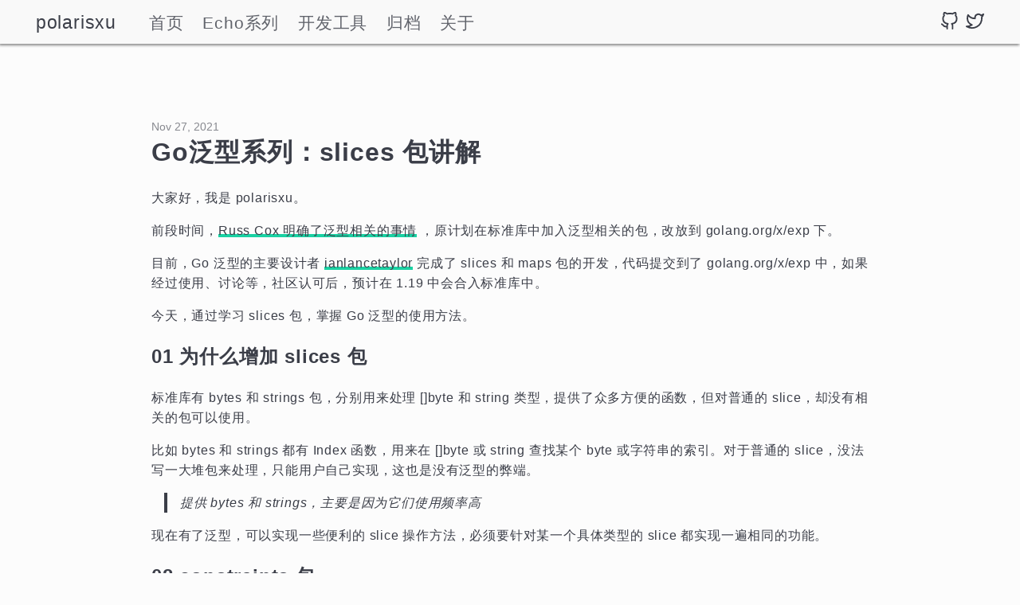

--- FILE ---
content_type: text/html; charset=utf-8
request_url: https://polarisxu.studygolang.com/posts/go/generics/generics-slices/
body_size: 7422
content:
<!DOCTYPE html>
<html lang="en">

<head>
	<meta charset="UTF-8">
	<meta name="viewport" content="width=device-width, initial-scale=1.0">
	<meta http-equiv="X-UA-Compatible" content="ie=edge">
	<meta name="theme-color" content="#fcfcfc">
	<meta name="msapplication-TileColor" content="#fcfcfc">
<meta itemprop="name" content="Go泛型系列：slices 包讲解">
<meta itemprop="description" content="大家好，我是 polarisxu。 前段时间，Russ Cox 明确了泛型相关的事情 ，原计划在标准库中加入泛型相关的包，改放到 golang.org/x/exp 下。 目前，Go 泛型的主要设计者 ianlancetaylor 完成了 slices 和 maps 包的开发，代码提交到了 golang.org/x/exp 中，如果经过使用、讨论等，社区认可后，预计在 1.19 中会合入标准库中。 今天，通过学习 slices 包，掌握 Go 泛型的使用方法。 01 为什么增加 slices 包 标准库有 bytes 和 strings 包，分别用来处理 []byte 和 string 类型，提供了众多方"><meta itemprop="datePublished" content="2021-11-27T20:30:00&#43;08:00" />
<meta itemprop="dateModified" content="2021-11-27T20:30:00&#43;08:00" />
<meta itemprop="wordCount" content="1932">
<meta itemprop="keywords" content="Go,泛型," /><meta property="og:title" content="Go泛型系列：slices 包讲解" />
<meta property="og:description" content="大家好，我是 polarisxu。 前段时间，Russ Cox 明确了泛型相关的事情 ，原计划在标准库中加入泛型相关的包，改放到 golang.org/x/exp 下。 目前，Go 泛型的主要设计者 ianlancetaylor 完成了 slices 和 maps 包的开发，代码提交到了 golang.org/x/exp 中，如果经过使用、讨论等，社区认可后，预计在 1.19 中会合入标准库中。 今天，通过学习 slices 包，掌握 Go 泛型的使用方法。 01 为什么增加 slices 包 标准库有 bytes 和 strings 包，分别用来处理 []byte 和 string 类型，提供了众多方" />
<meta property="og:type" content="article" />
<meta property="og:url" content="https://polarisxu.studygolang.com/posts/go/generics/generics-slices/" /><meta property="article:section" content="posts" />
<meta property="article:published_time" content="2021-11-27T20:30:00&#43;08:00" />
<meta property="article:modified_time" content="2021-11-27T20:30:00&#43;08:00" />

<meta name="twitter:card" content="summary"/>
<meta name="twitter:title" content="Go泛型系列：slices 包讲解"/>
<meta name="twitter:description" content="大家好，我是 polarisxu。 前段时间，Russ Cox 明确了泛型相关的事情 ，原计划在标准库中加入泛型相关的包，改放到 golang.org/x/exp 下。 目前，Go 泛型的主要设计者 ianlancetaylor 完成了 slices 和 maps 包的开发，代码提交到了 golang.org/x/exp 中，如果经过使用、讨论等，社区认可后，预计在 1.19 中会合入标准库中。 今天，通过学习 slices 包，掌握 Go 泛型的使用方法。 01 为什么增加 slices 包 标准库有 bytes 和 strings 包，分别用来处理 []byte 和 string 类型，提供了众多方"/>

	<link rel="apple-touch-icon" sizes="180x180" href="/apple-touch-icon.png">
	<link rel="icon" type="image/png" sizes="32x32" href="/favicon-32x32.png">
	<link rel="icon" type="image/png" sizes="16x16" href="/favicon-16x16.png">
	<link rel="manifest" href="/site.webmanifest">
	<link rel="mask-icon" href="/safari-pinned-tab.svg" color="">
	<link rel="shortcut icon" href="/favicon.ico">

	<title>Go泛型系列：slices 包讲解</title>
	<link rel="stylesheet" href="https://polarisxu.studygolang.com/css/style.min.b21595ccbc2181c24e6a019eb9b89ca67727675a14634f9cbdb25e7a4f556601.css">
	
	<link rel="stylesheet" href="https://cdnjs.cloudflare.com/ajax/libs/font-awesome/5.15.1/css/all.min.css">
	<link rel="stylesheet" href="https://polarisxu.studygolang.com/css/styles.css">
</head>

<body id="page">
	
	<header id="site-header" class="animated slideInUp">
		<div class="hdr-wrapper section-inner">
			<div class="hdr-left">
				<div class="site-branding">
					<a href="https://polarisxu.studygolang.com">polarisxu</a>
				</div>
				<nav class="site-nav hide-in-mobile">
					
  <a href="https://polarisxu.studygolang.com/">首页</a>
  <a href="https://polarisxu.studygolang.com/categories/echo%E7%B3%BB%E5%88%97/">Echo系列</a>
  <a href="https://polarisxu.studygolang.com/categories/%E5%BC%80%E5%8F%91%E5%B7%A5%E5%85%B7/">开发工具</a>
  <a href="https://polarisxu.studygolang.com/posts/">归档</a>
  <a href="https://polarisxu.studygolang.com/about/">关于</a>

				</nav>
			</div>
			<div class="hdr-right hdr-icons">
				<button id="toc-btn" class="hdr-btn desktop-only-ib" title="目录"><svg xmlns="http://www.w3.org/2000/svg" width="24" height="24" viewBox="0 0 24 24" fill="none" stroke="currentColor" stroke-width="2" stroke-linecap="round" stroke-linejoin="round" class="feather feather-list"><line x1="8" y1="6" x2="21" y2="6"></line><line x1="8" y1="12" x2="21" y2="12"></line><line x1="8" y1="18" x2="21" y2="18"></line><line x1="3" y1="6" x2="3" y2="6"></line><line x1="3" y1="12" x2="3" y2="12"></line><line x1="3" y1="18" x2="3" y2="18"></line></svg></button><span class="hdr-social hide-in-mobile"><a href="https://github.com/polaris1119" target="_blank" rel="noopener me" title="Github"><svg xmlns="http://www.w3.org/2000/svg" width="24" height="24" viewBox="0 0 24 24" fill="none" stroke="currentColor" stroke-width="2" stroke-linecap="round" stroke-linejoin="round" class="feather feather-github"><path d="M9 19c-5 1.5-5-2.5-7-3m14 6v-3.87a3.37 3.37 0 0 0-.94-2.61c3.14-.35 6.44-1.54 6.44-7A5.44 5.44 0 0 0 20 4.77 5.07 5.07 0 0 0 19.91 1S18.73.65 16 2.48a13.38 13.38 0 0 0-7 0C6.27.65 5.09 1 5.09 1A5.07 5.07 0 0 0 5 4.77a5.44 5.44 0 0 0-1.5 3.78c0 5.42 3.3 6.61 6.44 7A3.37 3.37 0 0 0 9 18.13V22"></path></svg></a><a href="https://twitter.com/polaris1119" target="_blank" rel="noopener me" title="Twitter"><svg xmlns="http://www.w3.org/2000/svg" width="24" height="24" viewBox="0 0 24 24" fill="none" stroke="currentColor" stroke-width="2" stroke-linecap="round" stroke-linejoin="round" class="feather feather-twitter"><path d="M23 3a10.9 10.9 0 0 1-3.14 1.53 4.48 4.48 0 0 0-7.86 3v1A10.66 10.66 0 0 1 3 4s-4 9 5 13a11.64 11.64 0 0 1-7 2c9 5 20 0 20-11.5a4.5 4.5 0 0 0-.08-.83A7.72 7.72 0 0 0 23 3z"></path></svg></a></span><button id="menu-btn" class="hdr-btn" title="菜单"><svg xmlns="http://www.w3.org/2000/svg" width="24" height="24" viewBox="0 0 24 24" fill="none" stroke="currentColor" stroke-width="2" stroke-linecap="round" stroke-linejoin="round" class="feather feather-menu"><line x1="3" y1="12" x2="21" y2="12"></line><line x1="3" y1="6" x2="21" y2="6"></line><line x1="3" y1="18" x2="21" y2="18"></line></svg></button>
			</div>
		</div>
	</header>
	<div id="mobile-menu" class="animated fast">
		<ul>
			<li><a href="https://polarisxu.studygolang.com/">首页</a></li>
			<li><a href="https://polarisxu.studygolang.com/categories/echo%E7%B3%BB%E5%88%97/">Echo系列</a></li>
			<li><a href="https://polarisxu.studygolang.com/categories/%E5%BC%80%E5%8F%91%E5%B7%A5%E5%85%B7/">开发工具</a></li>
			<li><a href="https://polarisxu.studygolang.com/posts/">归档</a></li>
			<li><a href="https://polarisxu.studygolang.com/about/">关于</a></li>
		</ul>
	</div>


	<main class="site-main section-inner animated fadeIn faster">
		<article class="thin">
			<header class="post-header">
				<div class="post-meta"><span>Nov 27, 2021</span></div>
				<h1>Go泛型系列：slices 包讲解</h1>
			</header>
			<div class="content">
				<p>大家好，我是 polarisxu。</p>
<p>前段时间，<a href="https://mp.weixin.qq.com/s/pCGpgVVH11wDrFknU9A76Q" target="_blank" rel="noopener">Russ Cox 明确了泛型相关的事情</a>
，原计划在标准库中加入泛型相关的包，改放到 golang.org/x/exp 下。</p>
<p>目前，Go 泛型的主要设计者 <a href="https://github.com/ianlancetaylor" target="_blank" rel="noopener">ianlancetaylor</a>
 完成了 slices 和 maps 包的开发，代码提交到了 golang.org/x/exp 中，如果经过使用、讨论等，社区认可后，预计在 1.19 中会合入标准库中。</p>
<p>今天，通过学习 slices 包，掌握 Go 泛型的使用方法。</p>
<h2 id="01-为什么增加-slices-包">01 为什么增加 slices 包<a href="#01-为什么增加-slices-包" class="anchor" aria-hidden="true"><svg xmlns="http://www.w3.org/2000/svg" viewBox="0 0 24 24" fill="none" stroke="currentColor" stroke-width="2" stroke-linecap="round" stroke-linejoin="round"><path d="M15 7h3a5 5 0 0 1 5 5 5 5 0 0 1-5 5h-3m-6 0H6a5 5 0 0 1-5-5 5 5 0 0 1 5-5h3"></path><line x1="8" y1="12" x2="16" y2="12"></line></svg></a></h2>
<p>标准库有 bytes 和 strings 包，分别用来处理 []byte 和 string 类型，提供了众多方便的函数，但对普通的 slice，却没有相关的包可以使用。</p>
<p>比如 bytes 和 strings 都有 Index 函数，用来在 []byte 或 string 查找某个 byte 或字符串的索引。对于普通的 slice，没法写一大堆包来处理，只能用户自己实现，这也是没有泛型的弊端。</p>
<blockquote>
<p>提供 bytes 和 strings，主要是因为它们使用频率高</p>
</blockquote>
<p>现在有了泛型，可以实现一些便利的 slice 操作方法，必须要针对某一个具体类型的 slice 都实现一遍相同的功能。</p>
<h2 id="02-constraints-包">02 constraints 包<a href="#02-constraints-包" class="anchor" aria-hidden="true"><svg xmlns="http://www.w3.org/2000/svg" viewBox="0 0 24 24" fill="none" stroke="currentColor" stroke-width="2" stroke-linecap="round" stroke-linejoin="round"><path d="M15 7h3a5 5 0 0 1 5 5 5 5 0 0 1-5 5h-3m-6 0H6a5 5 0 0 1-5-5 5 5 0 0 1 5-5h3"></path><line x1="8" y1="12" x2="16" y2="12"></line></svg></a></h2>
<p>继续讲解 slices 包之前，先看看 contraints 包。</p>
<p>该包定义了一组用于类型参数（泛型）的有用约束，这个包已经确定在 Go 1.18 标准库中包含，截止目前（2021.11.27），该包定义了 6 个约束类型：</p>
<div class="highlight"><pre class="chroma"><code class="language-go" data-lang="go"><span class="c1">// Signed is a constraint that permits any signed integer type.
</span><span class="c1">// If future releases of Go add new predeclared signed integer types,
</span><span class="c1">// this constraint will be modified to include them.
</span><span class="c1"></span><span class="kd">type</span> <span class="nx">Signed</span> <span class="kd">interface</span> <span class="p">{</span>
	<span class="err">~</span><span class="kt">int</span> <span class="p">|</span> <span class="err">~</span><span class="kt">int8</span> <span class="p">|</span> <span class="err">~</span><span class="kt">int16</span> <span class="p">|</span> <span class="err">~</span><span class="kt">int32</span> <span class="p">|</span> <span class="err">~</span><span class="kt">int64</span>
<span class="p">}</span>

<span class="c1">// Unsigned is a constraint that permits any unsigned integer type.
</span><span class="c1">// If future releases of Go add new predeclared unsigned integer types,
</span><span class="c1">// this constraint will be modified to include them.
</span><span class="c1"></span><span class="kd">type</span> <span class="nx">Unsigned</span> <span class="kd">interface</span> <span class="p">{</span>
	<span class="err">~</span><span class="kt">uint</span> <span class="p">|</span> <span class="err">~</span><span class="kt">uint8</span> <span class="p">|</span> <span class="err">~</span><span class="kt">uint16</span> <span class="p">|</span> <span class="err">~</span><span class="kt">uint32</span> <span class="p">|</span> <span class="err">~</span><span class="kt">uint64</span> <span class="p">|</span> <span class="err">~</span><span class="kt">uintptr</span>
<span class="p">}</span>

<span class="c1">// Integer is a constraint that permits any integer type.
</span><span class="c1">// If future releases of Go add new predeclared integer types,
</span><span class="c1">// this constraint will be modified to include them.
</span><span class="c1"></span><span class="kd">type</span> <span class="nx">Integer</span> <span class="kd">interface</span> <span class="p">{</span>
	<span class="nx">Signed</span> <span class="p">|</span> <span class="nx">Unsigned</span>
<span class="p">}</span>

<span class="c1">// Float is a constraint that permits any floating-point type.
</span><span class="c1">// If future releases of Go add new predeclared floating-point types,
</span><span class="c1">// this constraint will be modified to include them.
</span><span class="c1"></span><span class="kd">type</span> <span class="nx">Float</span> <span class="kd">interface</span> <span class="p">{</span>
	<span class="err">~</span><span class="kt">float32</span> <span class="p">|</span> <span class="err">~</span><span class="kt">float64</span>
<span class="p">}</span>

<span class="c1">// Complex is a constraint that permits any complex numeric type.
</span><span class="c1">// If future releases of Go add new predeclared complex numeric types,
</span><span class="c1">// this constraint will be modified to include them.
</span><span class="c1"></span><span class="kd">type</span> <span class="nx">Complex</span> <span class="kd">interface</span> <span class="p">{</span>
	<span class="err">~</span><span class="kt">complex64</span> <span class="p">|</span> <span class="err">~</span><span class="kt">complex128</span>
<span class="p">}</span>

<span class="c1">// Ordered is a constraint that permits any ordered type: any type
</span><span class="c1">// that supports the operators &lt; &lt;= &gt;= &gt;.
</span><span class="c1">// If future releases of Go add new ordered types,
</span><span class="c1">// this constraint will be modified to include them.
</span><span class="c1"></span><span class="kd">type</span> <span class="nx">Ordered</span> <span class="kd">interface</span> <span class="p">{</span>
	<span class="nx">Integer</span> <span class="p">|</span> <span class="nx">Float</span> <span class="p">|</span> <span class="err">~</span><span class="kt">string</span>
<span class="p">}</span>
</code></pre></div><p>前面 3 个是整型相关类型约束，Float 是浮点型约束，Complex 是负数类型约束，而 Ordered 表示支持排序的类型约束，表示支持大小比较的类型。</p>
<p>之前文章：<a href="https://mp.weixin.qq.com/s/FFxNpRVgs-v9cIKWCLeN4Q" target="_blank" rel="noopener">《Go泛型系列：Go1.18 类型约束那些事》</a>
提到，约束语法变更了，一个是 <code>|</code> 符号，一个是 <code>~</code>，上面定义中，很多地方都用到了 <code>~</code> 符号，它表示出了类型自身，底层类型是它的类型也适用该约束。</p>
<h2 id="03-slices-包详解">03 slices 包详解<a href="#03-slices-包详解" class="anchor" aria-hidden="true"><svg xmlns="http://www.w3.org/2000/svg" viewBox="0 0 24 24" fill="none" stroke="currentColor" stroke-width="2" stroke-linecap="round" stroke-linejoin="round"><path d="M15 7h3a5 5 0 0 1 5 5 5 5 0 0 1-5 5h-3m-6 0H6a5 5 0 0 1-5-5 5 5 0 0 1 5-5h3"></path><line x1="8" y1="12" x2="16" y2="12"></line></svg></a></h2>
<p>目前，slices 包有 14 个函数，可以分成几组：</p>
<ul>
<li>slice 比较</li>
<li>元素查找</li>
<li>修改 slice</li>
<li>克隆 slice</li>
</ul>
<p>其中，修改 slice 分为插入元素、删除元素、连续元素去重、slice 扩容和缩容。</p>
<h3 id="slice-比较">slice 比较<a href="#slice-比较" class="anchor" aria-hidden="true"><svg xmlns="http://www.w3.org/2000/svg" viewBox="0 0 24 24" fill="none" stroke="currentColor" stroke-width="2" stroke-linecap="round" stroke-linejoin="round"><path d="M15 7h3a5 5 0 0 1 5 5 5 5 0 0 1-5 5h-3m-6 0H6a5 5 0 0 1-5-5 5 5 0 0 1 5-5h3"></path><line x1="8" y1="12" x2="16" y2="12"></line></svg></a></h3>
<p>比较两个 slice 中的元素，细分为是否相等和普通比较：</p>
<div class="highlight"><pre class="chroma"><code class="language-go" data-lang="go"><span class="kd">func</span> <span class="nx">Equal</span><span class="p">[</span><span class="nx">E</span> <span class="nx">comparable</span><span class="p">](</span><span class="nx">s1</span><span class="p">,</span> <span class="nx">s2</span> <span class="p">[]</span><span class="nx">E</span><span class="p">)</span> <span class="kt">bool</span>
<span class="kd">func</span> <span class="nx">EqualFunc</span><span class="p">[</span><span class="nx">E1</span><span class="p">,</span> <span class="nx">E2</span> <span class="nx">any</span><span class="p">](</span><span class="nx">s1</span> <span class="p">[]</span><span class="nx">E1</span><span class="p">,</span> <span class="nx">s2</span> <span class="p">[]</span><span class="nx">E2</span><span class="p">,</span> <span class="nx">eq</span> <span class="kd">func</span><span class="p">(</span><span class="nx">E1</span><span class="p">,</span> <span class="nx">E2</span><span class="p">)</span> <span class="kt">bool</span><span class="p">)</span> <span class="kt">bool</span>
<span class="kd">func</span> <span class="nx">Compare</span><span class="p">[</span><span class="nx">E</span> <span class="nx">constraints</span><span class="p">.</span><span class="nx">Ordered</span><span class="p">](</span><span class="nx">s1</span><span class="p">,</span> <span class="nx">s2</span> <span class="p">[]</span><span class="nx">E</span><span class="p">)</span> <span class="kt">int</span>
<span class="kd">func</span> <span class="nx">CompareFunc</span><span class="p">[</span><span class="nx">E1</span><span class="p">,</span> <span class="nx">E2</span> <span class="nx">any</span><span class="p">](</span><span class="nx">s1</span> <span class="p">[]</span><span class="nx">E1</span><span class="p">,</span> <span class="nx">s2</span> <span class="p">[]</span><span class="nx">E2</span><span class="p">,</span> <span class="nx">cmp</span> <span class="kd">func</span><span class="p">(</span><span class="nx">E1</span><span class="p">,</span> <span class="nx">E2</span><span class="p">)</span> <span class="kt">int</span><span class="p">)</span> <span class="kt">int</span>
</code></pre></div><p>其中 comparable 约束是语言实现的（因为很常用），表示可比较约束（相等与否的比较）。主要，其中的 E、E1、E2 等，只是泛型类型表示，你定义时，可以用你喜欢的，比如 T、T1、T2 等。</p>
<p>看一个具体的实现：</p>
<div class="highlight"><pre class="chroma"><code class="language-go" data-lang="go"><span class="kd">func</span> <span class="nx">Equal</span><span class="p">[</span><span class="nx">E</span> <span class="nx">comparable</span><span class="p">](</span><span class="nx">s1</span><span class="p">,</span> <span class="nx">s2</span> <span class="p">[]</span><span class="nx">E</span><span class="p">)</span> <span class="kt">bool</span> <span class="p">{</span>
	<span class="k">if</span> <span class="nb">len</span><span class="p">(</span><span class="nx">s1</span><span class="p">)</span> <span class="o">!=</span> <span class="nb">len</span><span class="p">(</span><span class="nx">s2</span><span class="p">)</span> <span class="p">{</span>
		<span class="k">return</span> <span class="kc">false</span>
	<span class="p">}</span>
	<span class="k">for</span> <span class="nx">i</span><span class="p">,</span> <span class="nx">v1</span> <span class="o">:=</span> <span class="k">range</span> <span class="nx">s1</span> <span class="p">{</span>
		<span class="nx">v2</span> <span class="o">:=</span> <span class="nx">s2</span><span class="p">[</span><span class="nx">i</span><span class="p">]</span>
		<span class="k">if</span> <span class="nx">v1</span> <span class="o">!=</span> <span class="nx">v2</span> <span class="p">{</span>
			<span class="k">return</span> <span class="kc">false</span>
		<span class="p">}</span>
	<span class="p">}</span>
	<span class="k">return</span> <span class="kc">true</span>
<span class="p">}</span>
</code></pre></div><p>没有什么特别的，只不过把 s1、s2 当成同类型的 slice 进行操作而已。</p>
<h3 id="元素查找">元素查找<a href="#元素查找" class="anchor" aria-hidden="true"><svg xmlns="http://www.w3.org/2000/svg" viewBox="0 0 24 24" fill="none" stroke="currentColor" stroke-width="2" stroke-linecap="round" stroke-linejoin="round"><path d="M15 7h3a5 5 0 0 1 5 5 5 5 0 0 1-5 5h-3m-6 0H6a5 5 0 0 1-5-5 5 5 0 0 1 5-5h3"></path><line x1="8" y1="12" x2="16" y2="12"></line></svg></a></h3>
<p>在 slice 中查找某个元素，分为普通的所有查找和包含判断：</p>
<div class="highlight"><pre class="chroma"><code class="language-go" data-lang="go"><span class="kd">func</span> <span class="nx">Index</span><span class="p">[</span><span class="nx">E</span> <span class="nx">comparable</span><span class="p">](</span><span class="nx">s</span> <span class="p">[]</span><span class="nx">E</span><span class="p">,</span> <span class="nx">v</span> <span class="nx">E</span><span class="p">)</span> <span class="kt">int</span>
<span class="kd">func</span> <span class="nx">IndexFunc</span><span class="p">[</span><span class="nx">E</span> <span class="nx">any</span><span class="p">](</span><span class="nx">s</span> <span class="p">[]</span><span class="nx">E</span><span class="p">,</span> <span class="nx">f</span> <span class="kd">func</span><span class="p">(</span><span class="nx">E</span><span class="p">)</span> <span class="kt">bool</span><span class="p">)</span> <span class="kt">int</span>
<span class="kd">func</span> <span class="nx">Contains</span><span class="p">[</span><span class="nx">E</span> <span class="nx">comparable</span><span class="p">](</span><span class="nx">s</span> <span class="p">[]</span><span class="nx">E</span><span class="p">,</span> <span class="nx">v</span> <span class="nx">E</span><span class="p">)</span> <span class="kt">bool</span>
</code></pre></div><p>其中，IndexFunc 的类型参数没有使用任何约束（即用的 any），说明查找是通过 f 参数进行的，它的实现如下：</p>
<div class="highlight"><pre class="chroma"><code class="language-go" data-lang="go"><span class="kd">func</span> <span class="nx">IndexFunc</span><span class="p">[</span><span class="nx">E</span> <span class="nx">any</span><span class="p">](</span><span class="nx">s</span> <span class="p">[]</span><span class="nx">E</span><span class="p">,</span> <span class="nx">f</span> <span class="kd">func</span><span class="p">(</span><span class="nx">E</span><span class="p">)</span> <span class="kt">bool</span><span class="p">)</span> <span class="kt">int</span> <span class="p">{</span>
	<span class="k">for</span> <span class="nx">i</span><span class="p">,</span> <span class="nx">v</span> <span class="o">:=</span> <span class="k">range</span> <span class="nx">s</span> <span class="p">{</span>
		<span class="k">if</span> <span class="nf">f</span><span class="p">(</span><span class="nx">v</span><span class="p">)</span> <span class="p">{</span>
			<span class="k">return</span> <span class="nx">i</span>
		<span class="p">}</span>
	<span class="p">}</span>
	<span class="k">return</span> <span class="o">-</span><span class="mi">1</span>
<span class="p">}</span>
</code></pre></div><p>参数 f 是一个函数，它接收一个参数，类型是 E，是一个泛型，和 IndexFunc 的第一个参数类型 <code>[]E</code> 的元素类型保持一致即可，因此可以直接将遍历 s 的元素传递给 f。</p>
<h3 id="修改-slice">修改 slice<a href="#修改-slice" class="anchor" aria-hidden="true"><svg xmlns="http://www.w3.org/2000/svg" viewBox="0 0 24 24" fill="none" stroke="currentColor" stroke-width="2" stroke-linecap="round" stroke-linejoin="round"><path d="M15 7h3a5 5 0 0 1 5 5 5 5 0 0 1-5 5h-3m-6 0H6a5 5 0 0 1-5-5 5 5 0 0 1 5-5h3"></path><line x1="8" y1="12" x2="16" y2="12"></line></svg></a></h3>
<p>一般不建议做相关操作，因为性能较差。如果有较多这样的需求，可能需要考虑更换数据结构。</p>
<div class="highlight"><pre class="chroma"><code class="language-go" data-lang="go"><span class="c1">// 往 slice 的位置 i 处插入元素（可以多个）
</span><span class="c1"></span><span class="kd">func</span> <span class="nx">Insert</span><span class="p">[</span><span class="nx">S</span> <span class="err">~</span><span class="p">[]</span><span class="nx">E</span><span class="p">,</span> <span class="nx">E</span> <span class="nx">any</span><span class="p">](</span><span class="nx">s</span> <span class="nx">S</span><span class="p">,</span> <span class="nx">i</span> <span class="kt">int</span><span class="p">,</span> <span class="nx">v</span> <span class="o">...</span><span class="nx">E</span><span class="p">)</span> <span class="nx">S</span>
<span class="c1">// 删除 slice 中 i 到 j 的元素，即删除 s[i:j] 元素
</span><span class="c1"></span><span class="kd">func</span> <span class="nx">Delete</span><span class="p">[</span><span class="nx">S</span> <span class="err">~</span><span class="p">[]</span><span class="nx">E</span><span class="p">,</span> <span class="nx">E</span> <span class="nx">any</span><span class="p">](</span><span class="nx">s</span> <span class="nx">S</span><span class="p">,</span> <span class="nx">i</span><span class="p">,</span> <span class="nx">j</span> <span class="kt">int</span><span class="p">)</span> <span class="nx">S</span>
<span class="c1">// 将连续相等的元素替换为一个，类似于 Unix 的 uniq 命令。Compact 修改切片的内容，它不会创建新切片
</span><span class="c1"></span><span class="kd">func</span> <span class="nx">Compact</span><span class="p">[</span><span class="nx">S</span> <span class="err">~</span><span class="p">[]</span><span class="nx">E</span><span class="p">,</span> <span class="nx">E</span> <span class="nx">comparable</span><span class="p">](</span><span class="nx">s</span> <span class="nx">S</span><span class="p">)</span> 
<span class="kd">func</span> <span class="nx">CompactFunc</span><span class="p">[</span><span class="nx">S</span> <span class="err">~</span><span class="p">[]</span><span class="nx">E</span><span class="p">,</span> <span class="nx">E</span> <span class="nx">any</span><span class="p">](</span><span class="nx">s</span> <span class="nx">S</span><span class="p">,</span> <span class="nx">eq</span> <span class="kd">func</span><span class="p">(</span><span class="nx">E</span><span class="p">,</span> <span class="nx">E</span><span class="p">)</span> <span class="kt">bool</span><span class="p">)</span> <span class="nx">S</span>
<span class="c1">// 增加 slice 的容量，至少增加 n 个
</span><span class="c1"></span><span class="kd">func</span> <span class="nx">Grow</span><span class="p">[</span><span class="nx">S</span> <span class="err">~</span><span class="p">[]</span><span class="nx">E</span><span class="p">,</span> <span class="nx">E</span> <span class="nx">any</span><span class="p">](</span><span class="nx">s</span> <span class="nx">S</span><span class="p">,</span> <span class="nx">n</span> <span class="kt">int</span><span class="p">)</span> <span class="nx">S</span>
<span class="c1">// 移除没有使用的容量，相当于缩容
</span><span class="c1"></span><span class="kd">func</span> <span class="nx">Clip</span><span class="p">[</span><span class="nx">S</span> <span class="err">~</span><span class="p">[]</span><span class="nx">E</span><span class="p">,</span> <span class="nx">E</span> <span class="nx">any</span><span class="p">](</span><span class="nx">s</span> <span class="nx">S</span><span class="p">)</span> <span class="nx">S</span>
</code></pre></div><p>以上类型约束都包含了两个：</p>
<ul>
<li>S ~[]E：表明这是一个泛型版 slice，这是对 slice 的约束。注意 [] 前面的 <code>~</code>，表明支持自定义 slice 类型，如 type myslice []int</li>
<li>E any 或 E comparable：对上面 slice 元素类型的约束。</li>
</ul>
<h3 id="克隆-slice">克隆 slice<a href="#克隆-slice" class="anchor" aria-hidden="true"><svg xmlns="http://www.w3.org/2000/svg" viewBox="0 0 24 24" fill="none" stroke="currentColor" stroke-width="2" stroke-linecap="round" stroke-linejoin="round"><path d="M15 7h3a5 5 0 0 1 5 5 5 5 0 0 1-5 5h-3m-6 0H6a5 5 0 0 1-5-5 5 5 0 0 1 5-5h3"></path><line x1="8" y1="12" x2="16" y2="12"></line></svg></a></h3>
<p>即获得 slice 的副本，会进行元素拷贝，注意，slice 中元素的拷贝是浅拷贝，非值类型不会深拷贝。</p>
<div class="highlight"><pre class="chroma"><code class="language-go" data-lang="go"><span class="kd">func</span> <span class="nx">Clone</span><span class="p">[</span><span class="nx">S</span> <span class="err">~</span><span class="p">[]</span><span class="nx">E</span><span class="p">,</span> <span class="nx">E</span> <span class="nx">any</span><span class="p">](</span><span class="nx">s</span> <span class="nx">S</span><span class="p">)</span> <span class="nx">S</span> <span class="p">{</span>
	<span class="c1">// Preserve nil in case it matters.
</span><span class="c1"></span>	<span class="k">if</span> <span class="nx">s</span> <span class="o">==</span> <span class="kc">nil</span> <span class="p">{</span>
		<span class="k">return</span> <span class="kc">nil</span>
	<span class="p">}</span>
	<span class="k">return</span> <span class="nb">append</span><span class="p">(</span><span class="nf">S</span><span class="p">([]</span><span class="nx">E</span><span class="p">{}),</span> <span class="nx">s</span><span class="o">...</span><span class="p">)</span>
<span class="p">}</span>
</code></pre></div><h2 id="04-总结">04 总结<a href="#04-总结" class="anchor" aria-hidden="true"><svg xmlns="http://www.w3.org/2000/svg" viewBox="0 0 24 24" fill="none" stroke="currentColor" stroke-width="2" stroke-linecap="round" stroke-linejoin="round"><path d="M15 7h3a5 5 0 0 1 5 5 5 5 0 0 1-5 5h-3m-6 0H6a5 5 0 0 1-5-5 5 5 0 0 1 5-5h3"></path><line x1="8" y1="12" x2="16" y2="12"></line></svg></a></h2>
<p>因为泛型的存在，同样的功能，对不同类型的 slice 再也不用写多份代码。因为一些功能很常见，因此 Go 官方将其封装，将来会在标准库中提供。</p>
<p>出于谨慎考虑，slices 包不会在 1.18 中包含，如果你需要用到 slices 中的功能，可以采用从 slices 代码中复制的方式，个人觉得依赖 golang.org/x/exp 还是不太好。</p>
<p>slices 源码地址：<a href="https://github.com/golang/exp/blob/master/slices/slices.go">https://github.com/golang/exp/blob/master/slices/slices.go</a>。</p>

			</div><div class="content">
	<br>
	<img src="https://static.golangjob.cn/static/img/polarisxu-qrcode-soso-s.png">
</div>

<div class="related-posts thin">
	<h2></h2>
	<ul>
	
	<li><a href="/posts/go/generics/generics-tutorial/">Go 泛型入门教程</a></li>
	
	<li><a href="/posts/go/generics/generics-maps/">Go泛型系列：maps 包讲解</a></li>
	
	<li><a href="/posts/go/dynamic/go1.18-any/">Go 1.18 中的 any 是什么？</a></li>
	
	<li><a href="/posts/go/generics/generics-constraints/">Go泛型系列：Go1.18 类型约束那些事</a></li>
	
	<li><a href="/posts/go/generics/generics-basic/">Go泛型系列：提前掌握Go泛型的基本使用</a></li>
	
	</ul>
</div>

			<hr class="post-end">
			<footer class="post-info">
				<p>
					<svg xmlns="http://www.w3.org/2000/svg" width="24" height="24" viewBox="0 0 24 24" fill="none" stroke="currentColor" stroke-width="2" stroke-linecap="round" stroke-linejoin="round" class="feather feather-tag meta-icon"><path d="M20.59 13.41l-7.17 7.17a2 2 0 0 1-2.83 0L2 12V2h10l8.59 8.59a2 2 0 0 1 0 2.82z"></path><line x1="7" y1="7" x2="7" y2="7"></line></svg><span class="tag"><a href="https://polarisxu.studygolang.com/tags/go">Go</a></span><span class="tag"><a href="https://polarisxu.studygolang.com/tags/%E6%B3%9B%E5%9E%8B">泛型</a></span>
				</p>
				<p><svg xmlns="http://www.w3.org/2000/svg" width="24" height="24" viewBox="0 0 24 24" fill="none" stroke="currentColor" stroke-width="2" stroke-linecap="round" stroke-linejoin="round" class="feather feather-file-text"><path d="M14 2H6a2 2 0 0 0-2 2v16a2 2 0 0 0 2 2h12a2 2 0 0 0 2-2V8z"></path><polyline points="14 2 14 8 20 8"></polyline><line x1="16" y1="13" x2="8" y2="13"></line><line x1="16" y1="17" x2="8" y2="17"></line><polyline points="10 9 9 9 8 9"></polyline></svg>1932 字</p>
				<p><svg xmlns="http://www.w3.org/2000/svg" width="24" height="24" viewBox="0 0 24 24" fill="none" stroke="currentColor" stroke-width="2" stroke-linecap="round" stroke-linejoin="round" class="feather feather-calendar"><rect x="3" y="4" width="18" height="18" rx="2" ry="2"></rect><line x1="16" y1="2" x2="16" y2="6"></line><line x1="8" y1="2" x2="8" y2="6"></line><line x1="3" y1="10" x2="21" y2="10"></line></svg>2021-11-27 20:30 &#43;0800</p>
			</footer>
		</article>
		<aside id="toc">
			<div class="toc-title">目录</div>
			<nav id="TableOfContents">
  <ul>
    <li><a href="#01-为什么增加-slices-包">01 为什么增加 slices 包</a></li>
    <li><a href="#02-constraints-包">02 constraints 包</a></li>
    <li><a href="#03-slices-包详解">03 slices 包详解</a>
      <ul>
        <li><a href="#slice-比较">slice 比较</a></li>
        <li><a href="#元素查找">元素查找</a></li>
        <li><a href="#修改-slice">修改 slice</a></li>
        <li><a href="#克隆-slice">克隆 slice</a></li>
      </ul>
    </li>
    <li><a href="#04-总结">04 总结</a></li>
  </ul>
</nav>
		</aside>
		<div class="post-nav thin">
			<a class="next-post" href="https://polarisxu.studygolang.com/posts/go/action/functional-options-pattern/">
				<span class="post-nav-label"><svg xmlns="http://www.w3.org/2000/svg" width="24" height="24" viewBox="0 0 24 24" fill="none" stroke="currentColor" stroke-width="2" stroke-linecap="round" stroke-linejoin="round" class="feather feather-arrow-left"><line x1="19" y1="12" x2="5" y2="12"></line><polyline points="12 19 5 12 12 5"></polyline></svg>&nbsp;新</span><br><span>Go编程模式：详解函数式选项模式</span>
			</a>
			<a class="prev-post" href="https://polarisxu.studygolang.com/posts/devtool/an-nginx-playground/">
				<span class="post-nav-label">旧&nbsp;<svg xmlns="http://www.w3.org/2000/svg" width="24" height="24" viewBox="0 0 24 24" fill="none" stroke="currentColor" stroke-width="2" stroke-linecap="round" stroke-linejoin="round" class="feather feather-arrow-right"><line x1="5" y1="12" x2="19" y2="12"></line><polyline points="12 5 19 12 12 19"></polyline></svg></span><br><span>Nginx 竟然也有 playground — Go 语言构建的</span>
			</a>
		</div>
		<div id="comments" class="thin"><script src="https://utteranc.es/client.js"
	repo="polaris1119/polarisxu"
	issue-term="pathname"
	theme="github-light"
	crossorigin="anonymous"
	async>
</script>
</div>
	</main>

	<footer id="site-footer" class="section-inner thin animated fadeIn faster">
		<p>&copy; 2019 - 2022 <a href="https://polarisxu.studygolang.com">polarisxu</a> &#183; <a href="https://beian.miit.gov.cn/">京ICP备14030343号-1</a></p>
		<p>
			Made with <a href="https://gohugo.io/" target="_blank" rel="noopener">Hugo</a> &#183; Theme <a href="https://github.com/Track3/hermit" target="_blank" rel="noopener">Hermit</a> &#183; <a href="https://polarisxu.studygolang.com/posts/index.xml" target="_blank" title="rss"><svg xmlns="http://www.w3.org/2000/svg" width="24" height="24" viewBox="0 0 24 24" fill="none" stroke="currentColor" stroke-width="2" stroke-linecap="round" stroke-linejoin="round" class="feather feather-rss"><path d="M4 11a9 9 0 0 1 9 9"></path><path d="M4 4a16 16 0 0 1 16 16"></path><circle cx="5" cy="19" r="1"></circle></svg></a>
		</p>
		<span id="busuanzi_container" style="color: #666;">
			本站总访客数/访问量：<span id="busuanzi_value_site_uv"></span>/<span id="busuanzi_value_site_pv"></span>
		</span>
	</footer>


	<script src="https://polarisxu.studygolang.com/js/main.min.3b8561d63aeee77aa04e677df95581a230b4b43adf7b208b8d671433e446cfc1.js"></script><script>
var _hmt = _hmt || [];
(function() {
  var hm = document.createElement("script");
  hm.src = "https://hm.baidu.com/hm.js?224c227cd9239761ec770bc8c1fb134c";
  var s = document.getElementsByTagName("script")[0];
  s.parentNode.insertBefore(hm, s);
})();
</script>
<script async src="//busuanzi.ibruce.info/busuanzi/2.3/busuanzi.pure.mini.js"></script>

</body>

</html>


--- FILE ---
content_type: text/css; charset=utf-8
request_url: https://polarisxu.studygolang.com/css/style.min.b21595ccbc2181c24e6a019eb9b89ca67727675a14634f9cbdb25e7a4f556601.css
body_size: 3851
content:
@charset "UTF-8";/*!normalize.css v8.0.0 | MIT License | github.com/necolas/normalize.css*/html{line-height:1.15;-webkit-text-size-adjust:100%}body{margin:0}h1{font-size:2em;margin:.67em 0}hr{box-sizing:content-box;height:0;overflow:visible}pre{font-family:monospace,monospace;font-size:1em}a{background-color:initial}abbr[title]{border-bottom:none;text-decoration:underline;text-decoration:underline dotted}b,strong{font-weight:bolder}code,kbd,samp{font-family:monospace,monospace;font-size:1em}small{font-size:80%}sub,sup{font-size:75%;line-height:0;position:relative;vertical-align:baseline}sub{bottom:-.25em}sup{top:-.5em}img{border-style:none}button,input,optgroup,select,textarea{font-family:inherit;font-size:100%;line-height:1.15;margin:0}button,input{overflow:visible}button,select{text-transform:none}button,[type=button],[type=reset],[type=submit]{-webkit-appearance:button}button::-moz-focus-inner,[type=button]::-moz-focus-inner,[type=reset]::-moz-focus-inner,[type=submit]::-moz-focus-inner{border-style:none;padding:0}button:-moz-focusring,[type=button]:-moz-focusring,[type=reset]:-moz-focusring,[type=submit]:-moz-focusring{outline:1px dotted ButtonText}fieldset{padding:.35em .75em .625em}legend{box-sizing:border-box;color:inherit;display:table;max-width:100%;padding:0;white-space:normal}progress{vertical-align:baseline}textarea{overflow:auto}[type=checkbox],[type=radio]{box-sizing:border-box;padding:0}[type=number]::-webkit-inner-spin-button,[type=number]::-webkit-outer-spin-button{height:auto}[type=search]{-webkit-appearance:textfield;outline-offset:-2px}[type=search]::-webkit-search-decoration{-webkit-appearance:none}::-webkit-file-upload-button{-webkit-appearance:button;font:inherit}details{display:block}summary{display:list-item}template{display:none}[hidden]{display:none}.chroma{color:#eee;background-color:#2c3e50}.chroma .err{color:#960050;background-color:#1e0010}.chroma .lntd{vertical-align:top;padding:0;margin:0;border:0}.chroma .lntable{border-spacing:0;padding:0;margin:0;border:0;width:auto;overflow:auto;display:block}.chroma .hl{display:block;width:100%;background-color:#ffc}.chroma .lnt{margin-right:.4em;padding:0 .4em}.chroma .ln{margin-right:.4em;padding:0 .4em}.chroma .k{color:#66d9ef}.chroma .kc{color:#66d9ef}.chroma .kd{color:#66d9ef}.chroma .kn{color:#f92672}.chroma .kp{color:#66d9ef}.chroma .kr{color:#66d9ef}.chroma .kt{color:#66d9ef}.chroma .na{color:#a6e22e}.chroma .nc{color:#a6e22e}.chroma .no{color:#66d9ef}.chroma .nd{color:#a6e22e}.chroma .ne{color:#a6e22e}.chroma .nf{color:#a6e22e}.chroma .nx{color:#a6e22e}.chroma .nt{color:#f92672}.chroma .l{color:#ae81ff}.chroma .ld{color:#e6db74}.chroma .s{color:#e6db74}.chroma .sa{color:#e6db74}.chroma .sb{color:#e6db74}.chroma .sc{color:#e6db74}.chroma .dl{color:#e6db74}.chroma .sd{color:#e6db74}.chroma .s2{color:#e6db74}.chroma .se{color:#ae81ff}.chroma .sh{color:#e6db74}.chroma .si{color:#e6db74}.chroma .sx{color:#e6db74}.chroma .sr{color:#e6db74}.chroma .s1{color:#e6db74}.chroma .ss{color:#e6db74}.chroma .m{color:#ae81ff}.chroma .mb{color:#ae81ff}.chroma .mf{color:#ae81ff}.chroma .mh{color:#ae81ff}.chroma .mi{color:#ae81ff}.chroma .il{color:#ae81ff}.chroma .mo{color:#ae81ff}.chroma .o{color:#f92672}.chroma .ow{color:#f92672}.chroma .c{color:#75715e}.chroma .ch{color:#75715e}.chroma .cm{color:#75715e}.chroma .c1{color:#75715e}.chroma .cs{color:#75715e}.chroma .cp{color:#75715e}.chroma .cpf{color:#75715e}.chroma .gd{color:#f92672}.chroma .ge{font-style:italic}.chroma .gi{color:#a6e22e}.chroma .gs{font-weight:700}.chroma .gu{color:#75715e}/*!* animate.css -https://daneden.github.io/animate.css/
* Version - 3.7.0
* Licensed under the MIT license - http://opensource.org/licenses/MIT
*
* Copyright (c) 2019 Daniel Eden*/@-webkit-keyframes flash{0%,50%,to{opacity:1}25%,75%{opacity:0}}@keyframes flash{0%,50%,to{opacity:1}25%,75%{opacity:0}}.flash{-webkit-animation-name:flash;animation-name:flash}@-webkit-keyframes bounceInRight{0%,60%,75%,90%,to{-webkit-animation-timing-function:cubic-bezier(.215,.61,.355,1);animation-timing-function:cubic-bezier(.215,.61,.355,1)}0%{opacity:0;-webkit-transform:translate3d(3000px,0,0);transform:translate3d(3000px,0,0)}60%{opacity:1;-webkit-transform:translate3d(-25px,0,0);transform:translate3d(-25px,0,0)}75%{-webkit-transform:translate3d(10px,0,0);transform:translate3d(10px,0,0)}90%{-webkit-transform:translate3d(-5px,0,0);transform:translate3d(-5px,0,0)}to{-webkit-transform:translateZ(0);transform:translateZ(0)}}@keyframes bounceInRight{0%,60%,75%,90%,to{-webkit-animation-timing-function:cubic-bezier(.215,.61,.355,1);animation-timing-function:cubic-bezier(.215,.61,.355,1)}0%{opacity:0;-webkit-transform:translate3d(3000px,0,0);transform:translate3d(3000px,0,0)}60%{opacity:1;-webkit-transform:translate3d(-25px,0,0);transform:translate3d(-25px,0,0)}75%{-webkit-transform:translate3d(10px,0,0);transform:translate3d(10px,0,0)}90%{-webkit-transform:translate3d(-5px,0,0);transform:translate3d(-5px,0,0)}to{-webkit-transform:translateZ(0);transform:translateZ(0)}}.bounceInRight{-webkit-animation-name:bounceInRight;animation-name:bounceInRight}@-webkit-keyframes bounceOutRight{20%{opacity:1;-webkit-transform:translate3d(-20px,0,0);transform:translate3d(-20px,0,0)}to{opacity:0;-webkit-transform:translate3d(2000px,0,0);transform:translate3d(2000px,0,0)}}@keyframes bounceOutRight{20%{opacity:1;-webkit-transform:translate3d(-20px,0,0);transform:translate3d(-20px,0,0)}to{opacity:0;-webkit-transform:translate3d(2000px,0,0);transform:translate3d(2000px,0,0)}}.bounceOutRight{-webkit-animation-name:bounceOutRight;animation-name:bounceOutRight}@-webkit-keyframes fadeIn{0%{opacity:0}to{opacity:1}}@keyframes fadeIn{0%{opacity:0}to{opacity:1}}.fadeIn{-webkit-animation-name:fadeIn;animation-name:fadeIn}@-webkit-keyframes slideInUp{0%{-webkit-transform:translate3d(0,100%,0);transform:translate3d(0,100%,0);visibility:visible}to{-webkit-transform:translateZ(0);transform:translateZ(0)}}@keyframes slideInUp{0%{-webkit-transform:translate3d(0,100%,0);transform:translate3d(0,100%,0);visibility:visible}to{-webkit-transform:translateZ(0);transform:translateZ(0)}}.slideInUp{-webkit-animation-name:slideInUp;animation-name:slideInUp}@-webkit-keyframes slideOutDown{0%{-webkit-transform:translateZ(0);transform:translateZ(0)}to{visibility:hidden;-webkit-transform:translate3d(0,100%,0);transform:translate3d(0,100%,0)}}@keyframes slideOutDown{0%{-webkit-transform:translateZ(0);transform:translateZ(0)}to{visibility:hidden;-webkit-transform:translate3d(0,100%,0);transform:translate3d(0,100%,0)}}.slideOutDown{-webkit-animation-name:slideOutDown;animation-name:slideOutDown}.animated{-webkit-animation-fill-mode:both;animation-fill-mode:both}.animated.infinite{-webkit-animation-iteration-count:infinite;animation-iteration-count:infinite}.animated.delay-1s{-webkit-animation-delay:1s;animation-delay:1s}.animated.delay-2s{-webkit-animation-delay:2s;animation-delay:2s}.animated.delay-3s{-webkit-animation-delay:3s;animation-delay:3s}.animated.delay-4s{-webkit-animation-delay:4s;animation-delay:4s}.animated.delay-5s{-webkit-animation-delay:5s;animation-delay:5s}.animated.fast{-webkit-animation-duration:.8s;animation-duration:.8s}.animated.slow{-webkit-animation-duration:2s;animation-duration:2s}.animated.slower{-webkit-animation-duration:3s;animation-duration:3s}@media(prefers-reduced-motion),(print){.animated{-webkit-animation:unset!important;animation:unset!important;-webkit-transition:none!important;transition:none!important}}::-webkit-scrollbar{width:8px;height:8px;background:#2c3e50}::-webkit-scrollbar-thumb{background:#888}::-webkit-scrollbar-thumb:hover{background:#3b3e48}html{background:#fcfcfc;line-height:1.6;letter-spacing:.05em;scroll-behavior:smooth}body,button,input,select,textarea{color:#3b3e48;font-family:trebuchet ms,Verdana,verdana ref,segoe ui,Candara,lucida grande,lucida sans unicode,lucida sans,Tahoma,sans-serif}pre,code,pre tt{font-family:Consolas,andale mono wt,andale mono,Menlo,Monaco,lucida console,lucida sans typewriter,dejavu sans mono,bitstream vera sans mono,liberation mono,nimbus mono l,courier new,Courier,yahei consolas hybrid,monospace,segoe ui emoji,pingfang sc,microsoft yahei}pre{padding:.7em 1.1em;overflow:auto;font-size:.9em;line-height:1.5;letter-spacing:normal;white-space:pre;color:#eee;background:#2c3e50;border-radius:4px}pre code{color:#eee;padding:0;margin:0;background:#2c3e50}code{color:#2c3e50;background:#eee;border-radius:3px;padding:0 3px;margin:0 4px;word-wrap:break-word;letter-spacing:normal}blockquote{border-left:.25em solid;margin:1em;padding:0 1em;font-style:italic}blockquote cite{font-weight:700;font-style:normal}blockquote cite::before{content:"—— "}a{color:#3b3e48;text-decoration:none;border:none;transition-property:color;transition-duration:.4s;transition-timing-function:ease-out}a:hover{color:#000}hr{opacity:.2;border-width:0 0 5px;border-style:dashed;background:0 0;width:50%;margin:1.8em auto}table{border-collapse:collapse;border-spacing:0;empty-cells:show;width:100%;max-width:100%}table th,table td{padding:1.5%;border:1px solid}table th{font-weight:700;vertical-align:bottom}.section-inner{margin:0 auto;max-width:1200px;width:93%}.thin{max-width:900px;margin:auto}.feather{display:inline-block;vertical-align:-.125em;width:1em;height:1em}.desktop-only,.desktop-only-ib{display:none}.screen-reader-text{border:0;clip:rect(1px,1px,1px,1px);clip-path:inset(50%);height:1px;margin:-1px;overflow:hidden;padding:0;position:absolute!important;width:1px;word-wrap:normal!important}.screen-reader-text:focus{background-color:#f1f1f1;border-radius:3px;box-shadow:0 0 2px 2px rgba(0,0,0,.6);clip:auto!important;clip-path:none;color:#21759b;display:block;font-size:14px;font-size:.875rem;font-weight:700;height:auto;left:5px;line-height:normal;padding:15px 23px 14px;text-decoration:none;top:5px;width:auto;z-index:100000}#site-header{z-index:1;width:100%;box-sizing:border-box;box-shadow:-1px 2px 3px rgba(0,0,0,.45);background-color:#f9f9f9}.hdr-wrapper{display:flex;justify-content:space-between;align-items:center;padding:.5em 0;font-size:1.2rem}.hdr-wrapper .site-branding{display:inline-block;margin-right:.8em;font-size:1.2em}.hdr-wrapper .site-nav{display:inline-block;font-size:1.1em;opacity:.8}.hdr-wrapper .site-nav a{margin-left:.8em}.hdr-icons{font-size:1.2em}.hdr-social{display:inline-block;margin-left:.6em}.hdr-social>a{margin-left:.4em}.hdr-btn{border:none;background:0 0;padding:0;margin-left:.4em;cursor:pointer}#menu-btn{display:none;margin-left:.6em;cursor:pointer}#mobile-menu{position:fixed;bottom:4.8em;right:1.5em;display:none;padding:.6em 1.8em;z-index:1;box-sizing:border-box;box-shadow:-1px -2px 3px rgba(0,0,0,.45);background-color:#f9f9f9}#mobile-menu ul{list-style:none;margin:0;padding:0;line-height:2;font-size:1.2em}#site-footer{text-align:center;font-size:.9em;margin-bottom:96px;margin-top:64px}#site-footer p{margin:0}#spotlight{display:flex;height:100vh;flex-direction:column;align-items:center;justify-content:center;max-width:93%;margin:auto;font-size:1.5rem}#spotlight.error-404{flex-direction:row;line-height:normal}p.img-404{margin:0}p.img-404 svg{width:180px;max-width:100%;height:auto}.banner-404{margin-left:2em}.banner-404 h1{font-size:3em;margin:.5rem 0}.banner-404 p{margin-top:0}.banner-404 .btn-404{font-size:.8em}.banner-404 .btn-404 a{display:inline-block;border:2px solid #3b3e48;border-radius:5px;padding:5px;transition-property:color,border-color}.banner-404 .btn-404 a:first-child{margin-right:1em}.banner-404 .btn-404 a:hover{border-color:#000}.banner-404 .btn-404 a svg{margin-right:.5em}#home-center{display:flex;flex-grow:1;flex-direction:column;justify-content:center}#home-title{margin:0;text-align:center}#home-subtitle{margin-top:0;margin-bottom:1.5em;text-align:center;line-height:normal;font-size:.7em;font-style:italic;opacity:.9}#home-social{font-size:1.4em;text-align:center;opacity:.8}#home-social a{margin:0 .2em}#home-nav{opacity:.8}#home-nav a{display:block;text-align:center;margin-top:.5em}#home-footer{text-align:center;font-size:.6em;line-height:normal;opacity:.6}#home-footer p{margin-top:0}.posts-group{display:flex;margin-bottom:1.9em;line-height:normal}.posts-group .post-year{padding-top:6px;margin-right:1.8em;font-size:1.6em;opacity:.6}.posts-group .post-year:hover{text-decoration:underline;cursor:pointer}.posts-group .posts-list{flex-grow:1;margin:0;padding:0;list-style:none}.posts-group .post-item{border-bottom:1px #7d828a dashed}.posts-group .post-item a{display:flex;justify-content:space-between;align-items:baseline;padding:12px 0}.posts-group .post-day{flex-shrink:0;margin-left:1em;opacity:.6}.bg-img{width:100vw;height:100vh;opacity:.03;z-index:-1;position:fixed;top:0;background-attachment:fixed;background-repeat:no-repeat;background-size:cover;background-position:50%;transition:opacity .5s}.show-bg-img{z-index:100;opacity:1;cursor:pointer}.post-header{margin-top:1.2em;line-height:normal}.post-header .post-meta{font-size:.9em;letter-spacing:normal;opacity:.6}.post-header h1{margin-top:.1em}hr.post-end{width:50%;margin-top:1.6em;margin-bottom:.8em;margin-left:0;border-style:solid;border-bottom-width:4px}.content a{word-wrap:break-word;border:none;box-shadow:inset 0 -4px #1ad1a3;transition-property:background-color}.content a:hover{background-color:#1ad1a3}.content figure{max-width:100%;height:auto;margin:0;text-align:center}.content figure p{font-size:.8em;font-style:italic;opacity:.6}.content figure.left{float:left;margin-right:1.5em;max-width:50%}.content figure.right{float:right;margin-left:1.5em;max-width:50%}.content figure.big{max-width:100vw}.content img{display:block;max-width:100%;height:auto;margin:auto;border-radius:4px}.content ul,.content ol{padding:0;margin-left:1.8em}.content a.anchor{float:left;margin-left:-20px;padding-right:6px;box-shadow:none;opacity:.8}.content a.anchor:hover{background:0 0;color:#1ad1a3;opacity:1}.content a.anchor svg{display:inline-block;width:14px;height:14px;vertical-align:baseline;visibility:hidden}.content a.anchor:focus svg{visibility:visible}.content h1:hover a.anchor svg,.content h2:hover a.anchor svg,.content h3:hover a.anchor svg,.content h4:hover a.anchor svg,.content h5:hover a.anchor svg,.content h6:hover a.anchor svg{visibility:visible}.footnotes{font-size:.85em}.footnotes a{box-shadow:none;text-decoration:underline;transition-property:color}.footnotes a:hover{background:0 0}.footnotes a.footnote-return{text-decoration:none}.footnotes ol{line-height:1.8}.footnote-ref a{box-shadow:none;text-decoration:none;padding:2px;border-radius:2px;background-color:#2c3e50}.post-info{font-size:.8rem;line-height:normal;opacity:.6}.post-info p{margin:.8em 0}.post-info a:hover{border-bottom:1px solid #1ad1a3}.post-info svg{margin-right:.8em}.post-info .tag{margin-right:.5em}.post-info .tag::before{content:"#"}#toc{position:fixed;left:50%;top:0;display:none}.toc-title{margin-left:1em;margin-bottom:.5em;font-size:.8em;font-weight:700}#TableOfContents{font-size:.8em;opacity:.6}#TableOfContents ul{padding-left:1em;margin:0}#TableOfContents>ul{list-style-type:none}#TableOfContents>ul ul ul{font-size:.9em}#TableOfContents a:hover{border-bottom:#1ad1a3 1px solid}.post-nav{display:flex;justify-content:space-between;margin-top:1.5em;margin-bottom:2.5em;font-size:1.2em}.post-nav a{flex-basis:50%;flex-grow:1}.post-nav .next-post{text-align:left;padding-right:5px}.post-nav .prev-post{text-align:right;padding-left:5px}.post-nav .post-nav-label{font-size:.8em;opacity:.8;text-transform:uppercase}@media(min-width:800px){.site-main{margin-top:3em}hr.post-end{width:40%}}@media(min-width:960px){.site-main{margin-top:6em}}@media(min-width:1300px){.site-main{margin-top:8em}.desktop-only,#toc.show-toc{display:block}.desktop-only-ib{display:inline-block}figure.left{margin-left:-240px}figure.left p{text-align:left}figure.right{margin-right:-240px}figure.right p{text-align:right}figure.big{width:1200px;margin-left:-240px}hr.post-end{width:30%}#toc{top:13em;margin-left:460px;max-width:220px}}@media(min-width:1800px){.site-main{margin-top:10em}.section-inner{max-width:1600px}.thin{max-width:960px}figure.left{max-width:75%;margin-left:-320px}figure.right{max-width:75%;margin-right:-320px}figure.big{width:1600px;margin-left:-320px}hr.post-end{width:30%}#toc{top:15em;margin-left:490px;max-width:300px}}@media(max-width:760px){.hide-in-mobile,.site-nav.hide-in-mobile{display:none}#menu-btn{display:inline-block}.posts-group{display:block}.posts-group .post-year{margin:-6px 0 4px}#spotlight.error-404{flex-direction:column;text-align:center}#spotlight.error-404 .banner-404{margin:0}}@media(max-width:520px){.content figure.left,.content figure.right{float:unset;max-width:100%;margin:0}hr.post-end{width:60%}#mobile-menu{right:1.2em}}.utterances{max-width:900px}

--- FILE ---
content_type: text/css; charset=utf-8
request_url: https://polarisxu.studygolang.com/css/styles.css
body_size: 179
content:
:root {
    --bg-color: #fff;
    --secondary-bg-color: #eeeeee;
    --heading-color: #5f5f5f;
    --body-color: rgba(0, 0, 0, 0.7);
    --post-color: rgba(0, 0, 0, 0.44);
    --border-color: rgba(0, 0, 0, 0.15);
    --pre-bg-color: #f9f9fd;
    --nav-text-color: #5a5a5a;
    --tag-color: #424242;
    --blockquote-text-color: #858585;
    --blockquote-border-color: #dfe2e5;
    scroll-padding-top: 100px;
}

.post .post-footer {
    padding: 0 0 10px 0;
    border-bottom: 1px solid var(--border-color);
}

.post .post-footer .meta {
    max-width: 100%;
    display: flex;
    color: #bbbbbb;
}

.post .post-footer .meta .info {
    float: left;
    font-size: 12px;
    margin-bottom: 1em;
    color: var(--body-color);
}

.post .post-footer .info .separator a {
    margin-right: 0.2em;
}

.post .post-footer .meta .info .date {
    margin-right: 10px;
    margin-left: 5px
}

.info {
    margin: 1em;
}

.post .post-footer .meta a {
    text-decoration: none;
    color: var(--body-color);
    padding-right: 10px;
}

.post .post-footer .meta a:hover {
    color: #2660ab;
}

.post .post-footer .meta i {
    margin-right: 6px;
}

.post .post-footer .tags {
    padding-bottom: 15px;
    font-size: 13px;
}

.post .post-footer .tags ul {
    list-style-type: none;
    display: inline;
    margin: 0;
    padding: 0;
}

.post .post-footer .tags ul li {
    list-style-type: none;
    margin: 0;
    padding-right: 5px;
    display: inline;
}

.post .post-footer .tags a {
    text-decoration: none;
    color: var(--post-color);
    font-weight: 400;
}

.post .post-footer .tags a:hover {
    text-decoration: none;
}

.pagination {
    margin: 30px;
    padding: 0px 0 56px 0;
    text-align: center;
}

.pagination ul {
    list-style: none;
    margin: 0;
    padding: 0;
    height: 13px;
}

.pagination ul li {
    margin: 0 2px 0 2px;
    display: inline;
    line-height: 1;
}

.pagination ul li a {
    text-decoration: none;
    color: var(--body-color);
}

.pagination .pre {
    float: left;
}

.pagination .next {
    float: right;
}

.tag::before {
    content: "#";
    opacity: .5;
}

.tag {
    display: inline-block;
    font-size: 15px;
    line-height: 1;
    margin: 5px 8px 5px 0;
}


--- FILE ---
content_type: application/javascript; charset=utf-8
request_url: https://polarisxu.studygolang.com/js/main.min.3b8561d63aeee77aa04e677df95581a230b4b43adf7b208b8d671433e446cfc1.js
body_size: 62
content:
const throttle=(b,c)=>{let a=null;return()=>{a==null&&(a=setTimeout(()=>{b(),a=null},c))}},listen=(a,b,c)=>{document.querySelector(a)!==null&&document.querySelector(a).addEventListener(b,c)};let header=document.getElementById('site-header'),lastScrollPosition=window.pageYOffset;const autoHideHeader=()=>{let a=window.pageYOffset;a>lastScrollPosition?(header.classList.remove('slideInUp'),header.classList.add('slideOutDown')):(header.classList.remove('slideOutDown'),header.classList.add('slideInUp')),lastScrollPosition=a};let mobileMenuVisible=!1;const toggleMobileMenu=()=>{let a=document.getElementById('mobile-menu');mobileMenuVisible==!1?(a.style.animationName='bounceInRight',a.style.webkitAnimationName='bounceInRight',a.style.display='block',mobileMenuVisible=!0):(a.style.animationName='bounceOutRight',a.style.webkitAnimationName='bounceOutRight',mobileMenuVisible=!1)},showImg=()=>{document.querySelector('.bg-img').classList.add('show-bg-img')},hideImg=()=>{document.querySelector('.bg-img').classList.remove('show-bg-img')},toggleToc=()=>{document.getElementById('toc').classList.toggle('show-toc')};header!==null&&(listen('#menu-btn',"click",toggleMobileMenu),listen('#toc-btn',"click",toggleToc),listen('#img-btn',"click",showImg),listen('.bg-img',"click",hideImg),document.querySelectorAll('.post-year').forEach(a=>{a.addEventListener('click',()=>{window.location.hash='#'+a.id})}),window.addEventListener('scroll',throttle(()=>{autoHideHeader(),mobileMenuVisible==!0&&toggleMobileMenu()},250)))